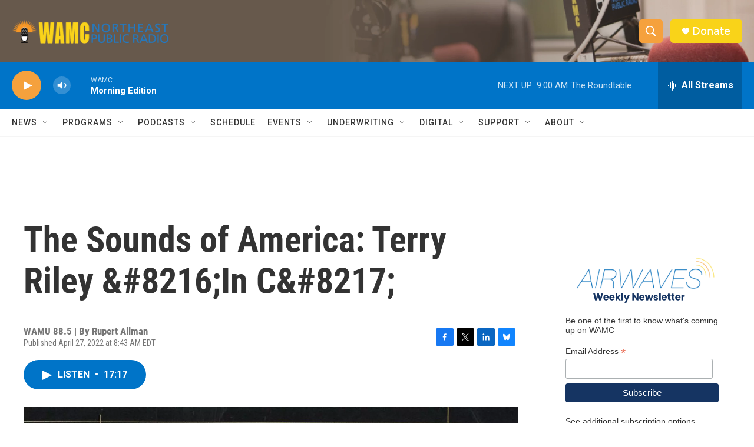

--- FILE ---
content_type: text/html; charset=utf-8
request_url: https://www.google.com/recaptcha/api2/aframe
body_size: 269
content:
<!DOCTYPE HTML><html><head><meta http-equiv="content-type" content="text/html; charset=UTF-8"></head><body><script nonce="4BGsas3CM5PFtXq95f4O_Q">/** Anti-fraud and anti-abuse applications only. See google.com/recaptcha */ try{var clients={'sodar':'https://pagead2.googlesyndication.com/pagead/sodar?'};window.addEventListener("message",function(a){try{if(a.source===window.parent){var b=JSON.parse(a.data);var c=clients[b['id']];if(c){var d=document.createElement('img');d.src=c+b['params']+'&rc='+(localStorage.getItem("rc::a")?sessionStorage.getItem("rc::b"):"");window.document.body.appendChild(d);sessionStorage.setItem("rc::e",parseInt(sessionStorage.getItem("rc::e")||0)+1);localStorage.setItem("rc::h",'1769433182798');}}}catch(b){}});window.parent.postMessage("_grecaptcha_ready", "*");}catch(b){}</script></body></html>